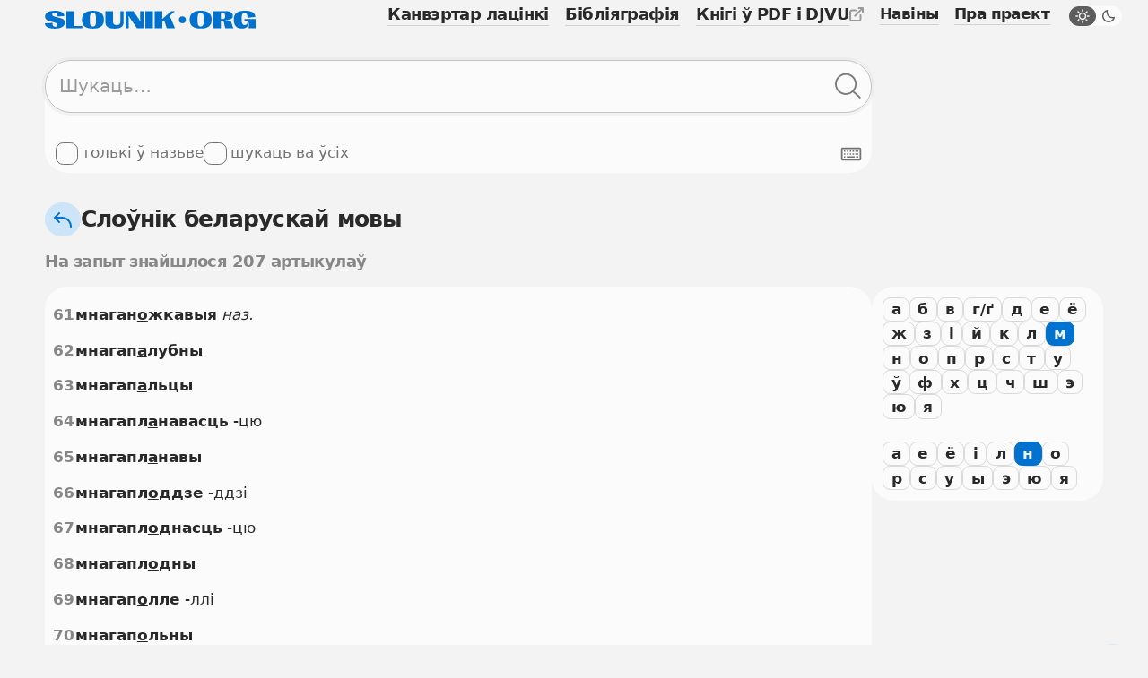

--- FILE ---
content_type: text/html; charset=UTF-8
request_url: https://slounik.org/sbm/l14_15/4
body_size: 10626
content:
<!doctype html>
<html class="no-js" lang="be" data-theme="light">
  <head>
    <meta charset="utf-8">
          <title>Слоўнік беларускай мовы &middot; Slounik.org</title>
        <meta name="keywords" content="слоўнік, slounik, энцыкляпэдыя, слоўнікі, энцыкляпэдыі, энцыклапедыя, электронная энцыклапедыя, электронная энциклопедия, словарь, словари, dictionary, encyclopedia">
          <meta name="description" content="Беларускія слоўнікі і энцыкляпэдыі, канвэртар лацінкі, бібліяграфія.">
        <meta name="robots" content="index,follow">
    <meta name="viewport" content="width=device-width, initial-scale=1">

    <link rel="icon" href="/favicon.ico" sizes="any">
    <link rel="icon" href="/icon.svg" type="image/svg+xml">
    <link rel="apple-touch-icon" href="/apple-touch-icon.png">
    <link rel="manifest" href="/site.webmanifest">
      
    <link rel="stylesheet" href="/assets/css/variables.css">
    <link rel="stylesheet" href="/assets/css/styles.css">
    <link rel="stylesheet" href="/assets/css/keyboard.css">
    <link href="https://slounik.org/news.rss" rel="alternate" type="application/rss+xml" title="RSS" />
    <link rel="search" type="application/opensearchdescription+xml" href="https://slounik.org/searchProvider.xml" title="Пошук па Slounik.org" />

    <meta property="og:locale" content="be" />
    <meta property="og:url" content="https://slounik.org/" />
    <meta property="og:type" content="website">

          <meta property="og:title" content="Слоўнік беларускай мовы &middot; Slounik.org" />
    
          <meta property="og:description" content="Беларускія слоўнікі і энцыкляпэдыі, канвэртар лацінкі, бібліяграфія" />
        
    <meta property="og:image" content="https://slounik.org/assets/img/og-image.jpg" />

    <meta name="theme-color" content="#F0F0F0">
  </head>

<body class="search-results">
  <!--[if IE]>
    <div class="ie-warning"><p>Вы выкарыстоўваеце стары браўзер. Ён можа некарэктна адлюстроўваць вэб-сайты і быць небясьпечным, таму мы яго не падтрымліваем. Калі ласка, спампуце і усталюйце адзін з наступных браўзераў: <a href="https://www.google.com/chrome" target="_blank"><strong>Google Chrome</strong></a>, <a href="https://www.mozilla.org/be/firefox/new" target="_blank"><strong>Mozilla Firefox</strong></a>, <a href="https://www.opera.com/browsers/opera" target="_blank"><strong>Opera</strong></a> альбо <a href="https://www.microsoft.com/en-us/edge" target="_blank"><strong>Microsort Edge</strong></a> каб карыстацца сайтам Slounik.org</p></div>
  <![endif]-->
  <header class="header">
  <div class="header-inner">
    <div class="header-top">
      <div class="header-brand">

                  <a href="/">
            <span class="icon">
              <svg viewBox="0 0 804 69" xml:space="preserve"><path class="st0" d="m55.1 27.2-12.2-3.1C30.6 21 27.8 18.2 27.8 14c0-4.2 3.2-6.7 9.1-6.7 7.9 0 11.4 4.5 11.5 14.7l25.9-2C74.1 6.9 61.1.2 37.8.2 15.2.2.8 7.2.8 21.7.8 33.1 9.4 38 21.4 41.1l12 3.1c12 3.1 14.9 6.1 14.9 10.7 0 4.3-3.5 6.6-8.7 6.6-7.8 0-10.9-4.9-10.7-14.9L0 48.4c.1 13.1 13.8 20.3 37.5 20.3s38.7-8.2 38.7-23c0-11.8-8.9-15.4-21.1-18.5zM111 1.6H81.9v65.7h61v-8.6H111zM183.4.2c-28.3 0-42 11.2-42 34.4v.2c0 22.9 13.7 33.9 42 33.9s42-11 42-33.9v-.2c0-23.2-13.7-34.4-42-34.4zm11.7 42.6c0 12.4-3.4 18-11.7 18-8.3 0-11.7-5.5-11.7-18V26.4c0-12.7 3.4-18.4 11.7-18.4 8.3 0 11.7 5.7 11.7 18.4v16.4zM288 42.4c0 9-4.2 12.7-13.9 12.7-9.8 0-14.1-3.7-14.1-12.7V1.6h-29.1v41.5c0 18.1 10.8 25.6 34.9 25.6 23.9 0 34.7-7.5 34.7-25.6V1.6H288v40.8zM363.8 26.8c0 4.1.1 7.9.6 12.9l-.9.3c-2.3-4-4.6-7.5-6.4-10.3L338 1.6h-30.5v65.7h12.1V33.7c0-4-.1-7.9-.5-13.1l.9-.3c2.3 3.9 4.6 7.6 7.2 11.4l24.2 35.6H376V1.6h-12.1v25.2zM383.2 1.6h29.1v65.7h-29.1zM495.7 1.6h-13.3l-34.3 29.9-.9-.4c1.1-6.2 1.4-10.6 1.4-16.3V1.6h-29.1v65.7h29.1V42.5l6.3-6.1 10.4 30.9h31.3l-20.1-47.5 19.2-18.2zM594.5 0c-28.3 0-42 11.2-42 34.4v.2c0 22.9 13.7 33.9 42 33.9s42-11 42-33.9v-.2c0-23.2-13.7-34.4-42-34.4zm11.6 42.7c0 12.4-3.4 18-11.7 18-8.3 0-11.7-5.5-11.7-18V26.3c0-12.7 3.4-18.4 11.7-18.4 8.3 0 11.7 5.7 11.7 18.4v16.4zM714.6 54.7l-2-7.2c-2-7.2-5.1-10.3-22.2-10.7v-1c19.3-1.1 26.7-5.6 26.7-16.2v-.2c0-12.7-8.4-18-29.1-18h-45.8v65.7h29.1V38.5h4.7c5 0 6.4 1.9 7.9 9.5l1.5 7.6c1.5 7.6 2.2 9.6 3.2 11.4h30.9l.2-1.4c-2.2-1.5-3.1-3.7-5.1-10.9zm-27-32.1c0 6.7-2.8 9.1-9 9.1h-7.4V8.8h7.4c6.2 0 9 2.6 9 9.6v4.2zM761 32.2v6.1h13.7c-1.1 11.7-4.8 16.8-12 16.8-8 0-12-6.1-12-18.3v-8.2c0-14.5 3.9-21 11.8-21 6.8 0 10.2 5.4 10.7 18.4v1.1l30-3.5C801.9 7.3 789.2 0 762.7 0c-29.3 0-42 10.4-42 33.9v.2c0 23.2 10.9 34.4 30.4 34.4 13.8 0 23.7-4 27.5-22.2l1.3.3c-1.7 10.7-2.3 16-2.1 20.4H804V32.2h-43z"/><circle class="st0" cx="524.8" cy="34.8" r="13.2"/></svg>
            </span>
          </a>
                
      </div>
      <button class="header-trigger jsHeaderMenuTrigger" aria-label="Адчыніць галоўнае меню">
        <div class="header-trigger-icon">
          <div></div>
          <div></div>
          <div></div>
        </div>
      </button>
    </div>
    <div class="header-menu">
      <nav class="mainmenu">
        <ul class="list-unstyled">
          <li>
            <a href="/lat" class="">
              <span>Канвэртар лацінкі</span>
            </a>
          </li>
          <li>
            <a href="/biblio" class="">
              <span>Бібліяграфія</span>
            </a>
          </li>
          <li>
            <a class="external" href="https://knihi.com/slouniki.html" target="_blank">
              <span>Кнігі ў PDF і DJVU</span>
              <span class="icon icon-16">
                <svg viewBox="0 0 16 16" xml:space="preserve"><path id="box" d="M10.6 16H2.8c-.7 0-1.4-.3-1.9-.8-.6-.5-.9-1.2-.9-2V5.4c0-.8.3-1.4.8-2s1.2-.8 2-.8h4.4c.6 0 1 .4 1 1s-.4 1-1 1H2.8c-.2 0-.4.1-.5.2s-.3.4-.3.6v7.9c0 .2.1.4.2.5.2.1.3.2.6.2h7.9c.2 0 .4-.1.5-.2s.2-.3.2-.5V8.9c0-.6.4-1 1-1s1 .4 1 1v4.4c0 .7-.3 1.4-.8 1.9s-1.3.8-2 .8z"/><path id="arrow" d="M15.9.6c-.1-.2-.3-.4-.5-.5-.1-.1-.3-.1-.4-.1h-4.4c-.6 0-1 .4-1 1s.4 1 1 1h2l-7 7c-.4.4-.4 1 0 1.4.2.2.5.3.7.3s.5-.1.7-.3l7-7v2c0 .6.4 1 1 1s1-.4 1-1V1c0-.1 0-.3-.1-.4z"/></svg>
              </span>
            </a>
          </li>
        </ul>
      </nav>
      <nav class="submenu">
        <ul class="list-unstyled">
          <li>
            <a href="/naviny" class="">
              <span>Навіны</span>
            </a>
          </li>
          <li>
            <a href="/about" class="">
              <span>Пра праект</span>
            </a>
          </li>
        </ul>
        <label class="theme-switcher" for="themeSwitcherTrigger">
          <input type="checkbox" id="themeSwitcherTrigger" />
          <div class="theme-switcher-inner">
            <div class="icons">
              <div class="day">
                <span class="icon icon-16">
                  <svg viewBox="0 0 16 16" xml:space="preserve"><path d="M3.1 8c0-.4-.3-.8-.8-.8H1c-.4 0-.8.4-.8.8s.4.8.8.8h1.4c.4 0 .7-.4.7-.8zM3.5 4.6c.2.1.3.2.5.2s.4-.1.5-.2c.2-.2.3-.4.3-.6s-.1-.3-.2-.5l-1-1c-.3-.3-.8-.3-1.1 0-.1.2-.2.4-.2.6s.1.4.2.5l1 1zM12 4.8c.2 0 .4-.1.5-.2l1-1c.1-.1.2-.3.2-.5s-.1-.4-.2-.5c-.3-.3-.8-.3-1.1 0l-1 1c-.1.1-.2.3-.2.5s.1.4.2.5.4.2.6.2zM8 3.1c.4 0 .8-.3.8-.8V1c0-.4-.3-.8-.8-.8s-.8.4-.8.8v1.4c0 .4.4.7.8.7zM11 5c-.8-.8-1.9-1.2-3-1.2S5.8 4.2 5 5c-.8.8-1.2 1.9-1.2 3s.4 2.2 1.2 3c.8.8 1.9 1.2 3 1.2s2.2-.4 3-1.2 1.2-1.9 1.2-3-.4-2.2-1.2-3zM9.9 9.9c-1 1-2.8 1-3.9 0-.5-.5-.8-1.2-.8-1.9s.3-1.4.8-1.9c.6-.6 1.3-.9 2-.9s1.4.3 1.9.8.8 1.2.8 1.9-.2 1.5-.8 2zM15 7.2h-1.4c-.4 0-.8.3-.8.8s.3.8.8.8H15c.4 0 .8-.3.8-.8s-.4-.8-.8-.8zM3.5 11.4l-1 1c-.1.1-.2.3-.2.5s.1.4.2.5.3.2.5.2.4-.1.5-.2l1-1c.1-.1.2-.3.2-.5s-.1-.4-.2-.5c-.2-.3-.7-.3-1 0zM12.5 11.4c-.3-.3-.8-.3-1.1 0-.1.1-.2.3-.2.5s.1.4.2.5l1 1c.1.1.3.2.5.2s.4-.1.5-.2.2-.3.2-.5-.1-.4-.2-.5l-.9-1zM8 12.8c-.4 0-.8.3-.8.8V15c0 .4.3.8.8.8s.8-.3.8-.8v-1.4c0-.4-.4-.8-.8-.8z"/></svg>
                </span>
              </div>
              <div class="night">
                <span class="icon icon-16">
                  <svg viewBox="0 0 16 16"><path d="M14.106 8.854a5.755 5.755 0 0 1-1.478.192 5.643 5.643 0 0 1-4.016-1.66 5.706 5.706 0 0 1-1.468-5.492.71.71 0 0 0-.871-.87A7.124 7.124 0 0 0 3.08 2.86c-2.773 2.772-2.773 7.284 0 10.057A7.068 7.068 0 0 0 8.11 15a7.066 7.066 0 0 0 5.029-2.083 7.114 7.114 0 0 0 1.837-3.193.711.711 0 0 0-.87-.87Zm-1.972 3.058a5.654 5.654 0 0 1-4.023 1.666 5.66 5.66 0 0 1-4.025-1.667 5.695 5.695 0 0 1 0-8.045 5.636 5.636 0 0 1 1.465-1.054 7.127 7.127 0 0 0 2.056 5.58 7.094 7.094 0 0 0 5.582 2.056 5.713 5.713 0 0 1-1.055 1.464Z"/></svg>
                </span>
              </div>
            </div>
            <div class="caption">
              <span class="day">Начны рэжым</span>
              <span class="night">Дзённы рэжым</span>
            </div>
          </div>
        </label>
      </nav>
    </div>
  </div>
  </header>
<main role="main" id="top">
<section>
  <div class="search-form">
    <form name="search" method="GET" action="/search">
      <input type="hidden" value="sbm" name="dict" id="findFormDict">
      <div class="search-form-input">
        <input 
          type="text" 
          name="search" 
          class="form-element searchFormInput" 
          placeholder="Шукаць…" 
          value="">
        <div class="search-form-input-actions">
          <button class="button-icon clearFormItemTrigger hide" type="button" aria-label="Ачысціць форму пошуку">
            <span class="icon icon-16">
              <svg viewBox="0 0 16 16"><path d="m9.159 8 5.612-5.612a.848.848 0 0 0 0-1.16.848.848 0 0 0-1.159 0L8 6.842 2.388 1.229a.848.848 0 0 0-1.16 0 .848.848 0 0 0 0 1.159L6.842 8l-5.612 5.612a.848.848 0 0 0 0 1.16.848.848 0 0 0 1.159 0L8 9.158l5.612 5.612a.848.848 0 0 0 1.16 0 .848.848 0 0 0 0-1.159L9.158 8Z"></path></svg>
            </span>
          </button>
          <button class="button-icon searchFormTrigger" type="submit" aria-label="Шукаць ў слоўніках">
            <span class="icon icon-30">
              <svg viewBox="0 0 31 30"><path fill-rule="evenodd" clip-rule="evenodd" d="M20.611 22.011A12.45 12.45 0 0 1 12.5 25C5.596 25 0 19.404 0 12.5S5.596 0 12.5 0 25 5.596 25 12.5a12.45 12.45 0 0 1-2.989 8.111c.027.02.053.043.079.066l7.254 6.673a1 1 0 1 1-1.355 1.472l-7.253-6.673a1.007 1.007 0 0 1-.125-.138ZM23 12.5C23 18.299 18.299 23 12.5 23S2 18.299 2 12.5 6.701 2 12.5 2 23 6.701 23 12.5Z"></path></svg>
            </span>
          </button>
        </div>
      </div>
      <div class="search-form-subactions">
        <div>
          <label class="form-control" for="un">
            <input type="checkbox" name="un" id="un" value="1" >
            <span class="drawer"></span>
            <span class="caption">толькі ў назьве</span>
          </label>
                    <label class="form-control" for="nameSearchAll">
            <input type="checkbox" name="allDict" value="1" id="nameSearchAll">
            <span class="drawer"></span>
            <span class="caption">шукаць ва ўсіх</span>
          </label>
                  </div>
        <div>
          <button type="button" class="keyboard-trigger virtualKeyboardTrigger" aria-label="Паказаць экранную клявіятуру">
            <span class="icon icon-24">
              <svg viewBox="0 0 30 30" xml:space="preserve"><path d="M27 24H3c-.5 0-1-.2-1.4-.6-.4-.4-.6-.9-.6-1.4V8c0-.5.2-1 .6-1.4C2 6.2 2.5 6 3 6h24c.5 0 1 .2 1.4.6.4.4.6.9.6 1.4v14c0 .5-.2 1-.6 1.4-.4.4-.9.6-1.4.6zM3 8v14h24V8H3z"></path><path d="M9 18h11v2H9v-2zM5 10h2v2H5v-2zM9 10h2v2H9v-2zM13 10h2v2h-2v-2zM17 10h2v2h-2v-2zM5 18h2v2H5v-2zM5 14h2v2H5v-2zM9 14h2v2H9v-2zM13 14h2v2h-2v-2zM21 10h4v2h-4v-2zM21 14h4v2h-4v-2zM17 14h2v2h-2v-2zM22 18h3v2h-3v-2z"></path></svg>
            </span>
          </button>
        </div>
      </div>
    </form>
  </div>
</section>
    <div class="facets">
      <div class="facets-top">
        <div class="facets-top-title">
          <h1>
            <a href="/sbm/" class="facets-top-title-link" href="slounik.html">
              <span class="button-round">
                <span class="icon icon-24">
                  <svg viewBox="0 0 24 24" xml:space="preserve"><path d="M11 8H5.4l3.3-3.3c.4-.4.4-1 0-1.4s-1-.4-1.4 0l-5 5c-.1.1-.2.2-.2.3-.1.3-.1.5 0 .8.1.1.1.2.2.3l5 5c.2.2.4.3.7.3s.5-.1.7-.3c.4-.4.4-1 0-1.4L5.4 10H11c5 0 9 4 9 9v1c0 .6.4 1 1 1s1-.4 1-1v-1c0-6.1-4.9-11-11-11z"></path></svg>
                </span>
              </span>
              <span>Слоўнік беларускай мовы</span>
            </a>
          </h1>
        </div>
      </div>
    </div>

    <div class="facets">
      <div class="facets-top">
        <h1 class="facets-title muted">На запыт знайшлося 207 артыкулаў</h1>
      </div>
    </div>

<section class="slounik-layout">
      <div class="slounik-layout-letters">
      <div class="bar">
        <div class="bar-letters">
          <div class="bar-letters-container">
            <a class="bar-trigger" href="/sbm/l1"><span>а</span></a><a class="bar-trigger" href="/sbm/l2"><span>б</span></a><a class="bar-trigger" href="/sbm/l3"><span>в</span></a><a class="bar-trigger" href="/sbm/l4"><span>г/ґ</span></a><a class="bar-trigger" href="/sbm/l5"><span>д</span></a><a class="bar-trigger" href="/sbm/l6"><span>е</span></a><a class="bar-trigger" href="/sbm/l7"><span>ё</span></a><a class="bar-trigger" href="/sbm/l8"><span>ж</span></a><a class="bar-trigger" href="/sbm/l9"><span>з</span></a><a class="bar-trigger" href="/sbm/l10"><span>і</span></a><a class="bar-trigger" href="/sbm/l11"><span>й</span></a><a class="bar-trigger" href="/sbm/l12"><span>к</span></a><a class="bar-trigger" href="/sbm/l13"><span>л</span></a><a class="bar-trigger active" href="/sbm/l14"><span>м</span></a><a class="bar-trigger" href="/sbm/l15"><span>н</span></a><a class="bar-trigger" href="/sbm/l16"><span>о</span></a><a class="bar-trigger" href="/sbm/l17"><span>п</span></a><a class="bar-trigger" href="/sbm/l18"><span>р</span></a><a class="bar-trigger" href="/sbm/l19"><span>с</span></a><a class="bar-trigger" href="/sbm/l20"><span>т</span></a><a class="bar-trigger" href="/sbm/l21"><span>у</span></a><a class="bar-trigger" href="/sbm/l22"><span>ў</span></a><a class="bar-trigger" href="/sbm/l23"><span>ф</span></a><a class="bar-trigger" href="/sbm/l24"><span>х</span></a><a class="bar-trigger" href="/sbm/l25"><span>ц</span></a><a class="bar-trigger" href="/sbm/l26"><span>ч</span></a><a class="bar-trigger" href="/sbm/l27"><span>ш</span></a><a class="bar-trigger" href="/sbm/l30"><span>э</span></a><a class="bar-trigger" href="/sbm/l31"><span>ю</span></a><a class="bar-trigger" href="/sbm/l32"><span>я</span></a>          </div>
                      <div class="bar-letters-container">
              <a class="bar-trigger" href="/sbm/l14_1"><span>а</span></a><a class="bar-trigger" href="/sbm/l14_6"><span>е</span></a><a class="bar-trigger" href="/sbm/l14_7"><span>ё</span></a><a class="bar-trigger" href="/sbm/l14_10"><span>і</span></a><a class="bar-trigger" href="/sbm/l14_13"><span>л</span></a><a class="bar-trigger active" href="/sbm/l14_15"><span>н</span></a><a class="bar-trigger" href="/sbm/l14_16"><span>о</span></a><a class="bar-trigger" href="/sbm/l14_18"><span>р</span></a><a class="bar-trigger" href="/sbm/l14_19"><span>с</span></a><a class="bar-trigger" href="/sbm/l14_21"><span>у</span></a><a class="bar-trigger" href="/sbm/l14_28"><span>ы</span></a><a class="bar-trigger" href="/sbm/l14_30"><span>э</span></a><a class="bar-trigger" href="/sbm/l14_31"><span>ю</span></a><a class="bar-trigger" href="/sbm/l14_32"><span>я</span></a>            </div>
                  </div>
      </div>
    </div>
  

  <section class="layout-2col">
    <div class="data-card content-card">
      <article>
        <ol class="results-list">
                        <li id="res1">
                <a class="results-list-number" href="https://slounik.org/294892.html" data-clipboard-text="https://slounik.org/294892.html">61</a>
                <div>
                  <span><b>мнаган<u>о</u>жкавыя</b></span> <i>наз.</i>                                                      <!--br-->
                                  </div>
              </li>
                            <li id="res1">
                <a class="results-list-number" href="https://slounik.org/294893.html" data-clipboard-text="https://slounik.org/294893.html">62</a>
                <div>
                  <span><b>мнагап<u>а</u>лубны</b></span>                                                      <!--br-->
                                  </div>
              </li>
                            <li id="res1">
                <a class="results-list-number" href="https://slounik.org/294894.html" data-clipboard-text="https://slounik.org/294894.html">63</a>
                <div>
                  <span><b>мнагап<u>а</u>льцы</b></span>                                                      <!--br-->
                                  </div>
              </li>
                            <li id="res1">
                <a class="results-list-number" href="https://slounik.org/294895.html" data-clipboard-text="https://slounik.org/294895.html">64</a>
                <div>
                  <span><b>мнагапл<u>а</u>навасць</b></span> -цю                                                      <!--br-->
                                  </div>
              </li>
                            <li id="res1">
                <a class="results-list-number" href="https://slounik.org/294896.html" data-clipboard-text="https://slounik.org/294896.html">65</a>
                <div>
                  <span><b>мнагапл<u>а</u>навы</b></span>                                                      <!--br-->
                                  </div>
              </li>
                            <li id="res1">
                <a class="results-list-number" href="https://slounik.org/294897.html" data-clipboard-text="https://slounik.org/294897.html">66</a>
                <div>
                  <span><b>мнагапл<u>о</u>ддзе</b></span> -ддзі                                                      <!--br-->
                                  </div>
              </li>
                            <li id="res1">
                <a class="results-list-number" href="https://slounik.org/294898.html" data-clipboard-text="https://slounik.org/294898.html">67</a>
                <div>
                  <span><b>мнагапл<u>о</u>днасць</b></span> -цю                                                      <!--br-->
                                  </div>
              </li>
                            <li id="res1">
                <a class="results-list-number" href="https://slounik.org/294899.html" data-clipboard-text="https://slounik.org/294899.html">68</a>
                <div>
                  <span><b>мнагапл<u>о</u>дны</b></span>                                                      <!--br-->
                                  </div>
              </li>
                            <li id="res1">
                <a class="results-list-number" href="https://slounik.org/294900.html" data-clipboard-text="https://slounik.org/294900.html">69</a>
                <div>
                  <span><b>мнагап<u>о</u>лле</b></span> -ллі                                                      <!--br-->
                                  </div>
              </li>
                            <li id="res1">
                <a class="results-list-number" href="https://slounik.org/294901.html" data-clipboard-text="https://slounik.org/294901.html">70</a>
                <div>
                  <span><b>мнагап<u>о</u>льны</b></span>                                                      <!--br-->
                                  </div>
              </li>
                            <li id="res1">
                <a class="results-list-number" href="https://slounik.org/294902.html" data-clipboard-text="https://slounik.org/294902.html">71</a>
                <div>
                  <span><b>мнагап<u>о</u>люсны</b></span>                                                      <!--br-->
                                  </div>
              </li>
                            <li id="res1">
                <a class="results-list-number" href="https://slounik.org/294903.html" data-clipboard-text="https://slounik.org/294903.html">72</a>
                <div>
                  <span><b>мнагапр<u>о</u>фільны</b></span>                                                      <!--br-->
                                  </div>
              </li>
                            <li id="res1">
                <a class="results-list-number" href="https://slounik.org/294904.html" data-clipboard-text="https://slounik.org/294904.html">73</a>
                <div>
                  <span><b>мнагар<u>а</u>дны</b></span>                                                      <!--br-->
                                  </div>
              </li>
                            <li id="res1">
                <a class="results-list-number" href="https://slounik.org/294905.html" data-clipboard-text="https://slounik.org/294905.html">74</a>
                <div>
                  <span><b>мнагасл<u>о</u>йнасць</b></span> -цю                                                      <!--br-->
                                  </div>
              </li>
                            <li id="res1">
                <a class="results-list-number" href="https://slounik.org/294906.html" data-clipboard-text="https://slounik.org/294906.html">75</a>
                <div>
                  <span><b>мнагасл<u>о</u>йны</b></span>                                                      <!--br-->
                                  </div>
              </li>
                            <li id="res1">
                <a class="results-list-number" href="https://slounik.org/294907.html" data-clipboard-text="https://slounik.org/294907.html">76</a>
                <div>
                  <span><b>мнагасл<u>о</u>ўе</b></span> -ўі                                                      <!--br-->
                                  </div>
              </li>
                            <li id="res1">
                <a class="results-list-number" href="https://slounik.org/294908.html" data-clipboard-text="https://slounik.org/294908.html">77</a>
                <div>
                  <span><b>мнагасл<u>о</u>ўна</b></span> <i>прысл.</i>                                                      <!--br-->
                                  </div>
              </li>
                            <li id="res1">
                <a class="results-list-number" href="https://slounik.org/294909.html" data-clipboard-text="https://slounik.org/294909.html">78</a>
                <div>
                  <span><b>мнагасл<u>о</u>ўнасць</b></span> -цю                                                      <!--br-->
                                  </div>
              </li>
                            <li id="res1">
                <a class="results-list-number" href="https://slounik.org/294910.html" data-clipboard-text="https://slounik.org/294910.html">79</a>
                <div>
                  <span><b>мнагасл<u>о</u>ўны</b></span>                                                      <!--br-->
                                  </div>
              </li>
                            <li id="res1">
                <a class="results-list-number" href="https://slounik.org/294911.html" data-clipboard-text="https://slounik.org/294911.html">80</a>
                <div>
                  <span><b>мнагасн<u>е</u>жны</b></span>                                                      <!--br-->
                                  </div>
              </li>
                      </ol>
      </article>

  <div class="bar-pagination">
    <div class="bar-pagination-container">
      <a href="/sbm/l14_15/5" class="button-primary-light button-default button-fw"><span>Наступная старонка</span></a><a href="/sbm/l14_15/1" class="button-gray button-default">1</a><a href="/sbm/l14_15/2" class="button-gray button-default">2</a><a href="/sbm/l14_15/3" class="button-gray button-default">3</a><a href="/sbm/l14_15/4" class="button-gray button-default active">4</a><a href="/sbm/l14_15/5" class="button-gray button-default">5</a><a href="/sbm/l14_15/6" class="button-gray button-default">6</a><a href="/sbm/l14_15/7" class="button-gray button-default">7</a><a href="/sbm/l14_15/8" class="button-gray button-default">8</a><a href="/sbm/l14_15/9" class="button-gray button-default">9</a><a href="/sbm/l14_15/10" class="button-gray button-default">10</a>    </div>
  </div>

    </div>
    
    
  
    
  </section>

</section>


<section class="suggest-action">
  <a class="button-gray button-small" href="/paviedamic">
    <span class="icon icon-30">
      <svg viewBox="0 0 30 30" xml:space="preserve"><path d="M6.1 25c-.4 0-.8-.1-1.2-.3-.6-.4-.9-1-.9-1.7v-.5l1.5-4.8c.2-.5.7-.8 1.3-.7.5.2.8.7.7 1.3L6 23h.1l16.6-8L6.1 7H6l1.8 7h5.1c.6 0 1 .4 1 1s-.4 1-1 1H7c-.5 0-.9-.3-1-.8L4 7.3V7c0-.7.3-1.3.9-1.6.6-.4 1.3-.5 2-.2l18.5 8.9c.3.2.6.5.6.9s-.2.7-.6.9L6.9 24.8c-.3.1-.6.2-.8.2z"></path></svg>
    </span>
    <div>
      <p>Паведаміць пра недакладнасьць</p>
    </div>
  </a>
</section>
  </main>
      <footer>
      <div class="footer-top">
        <ul class="footer-socials list-inline">
          <li>
            <a target="_blank" rel="noreferrer" href="https://www.facebook.com/slounik" name="Facebook">
              <span class="icon icon-24">
                <svg viewBox="0 0 30 30"><path fill-rule="evenodd" clip-rule="evenodd" d="M0 15.0838C0 22.5413 5.41625 28.7425 12.5 30V19.1663H8.75V15H12.5V11.6663C12.5 7.91625 14.9162 5.83375 18.3337 5.83375C19.4162 5.83375 20.5838 6 21.6663 6.16625V10H19.75C17.9163 10 17.5 10.9162 17.5 12.0837V15H21.5L20.8337 19.1663H17.5V30C24.5837 28.7425 30 22.5425 30 15.0838C30 6.7875 23.25 0 15 0C6.75 0 0 6.7875 0 15.0838Z"/></svg>
              </span>
            </a>
          </li>
                              <li>
            <a href="mailto:adm2@slounik.org">
              <span class="icon icon-24">
                <svg viewBox="0 0 30 30"><path d="M23 1.8H7C3.6 1.8.8 4.6.8 8v14c0 3.4 2.8 6.2 6.2 6.2h16c3.4 0 6.2-2.8 6.2-6.2V8c0-3.4-2.8-6.2-6.2-6.2zM7 4.2h16c1.8 0 3.2 1.2 3.6 2.9l-10.7 6.6c-.6.3-1.3.3-1.8 0L3.4 7.1C3.8 5.5 5.2 4.2 7 4.2zm16 21.6H7c-2.1 0-3.8-1.7-3.8-3.8V10l9.5 5.9c.7.4 1.5.6 2.2.6.8 0 1.5-.2 2.2-.6l9.5-5.9v12c.2 2.1-1.5 3.8-3.6 3.8z"/></svg>
              </span>
              <span>adm2<span>&#x0040;</span>slounik.org</span>
            </a>
          </li>
        </ul>
        <ul class="footer-menu">
          <li>
            <a href="/spasylki"><span>Спасылкі</span></a>
          </li>
        </ul>
    </div>
    <div class="footer-bottom">
      <div>
        <a 
          class="button-gray button-small" 
          id="pwaPrompt" 
          href="javascript:pwaInstall()"
          style="display: none;">
          <span class="icon icon-24">
            <svg viewBox="0 0 24 24" xml:space="preserve"><path d="m13.9 19.2-.9.7V13c0-.6-.4-1-1-1s-1 .4-1 1v6.9l-.9-.7c-.4-.3-1.1-.3-1.4.2-.1.2-.2.4-.2.6 0 .3.1.6.4.8l2.5 2c.1.1.1.1.2.1s.1 0 .2.1h.5c.1 0 .1 0 .2-.1.1 0 .1-.1.2-.1l2.5-2c.2-.2.4-.5.4-.8 0-.2-.1-.4-.2-.6-.5-.5-1.1-.5-1.5-.2z"></path><path d="M23 11.3c-.1-.8-.4-1.6-.8-2.4-.4-.7-1-1.3-1.7-1.8s-1.5-.8-2.3-1C17.6 6 17 6 16.5 6 16 4.8 15.1 3.7 14 3c-1.4-.9-3-1.2-4.7-.9-1.6.3-3 1.2-4 2.5C4.5 5.7 4 7 4 8.4c-.9.4-1.6 1-2.1 1.7-.7 1-1 2.2-.8 3.4.1 1.2.7 2.3 1.6 3.1.9.9 2.1 1.4 3.3 1.4h1c.6 0 1-.4 1-1s-.4-1-1-1H6c-.7 0-1.4-.3-2-.8-.5-.5-.9-1.2-1-1.9-.1-.7.1-1.5.5-2.1.2-.3.5-.6.8-.8.1.2.2.4.3.5.2.3.5.5.8.5.2 0 .4 0 .5-.2.5-.3.6-.9.3-1.4 0-.1-.1-.6-.2-.8-.1-1.1.2-2.3.9-3.2.7-.9 1.7-1.5 2.8-1.7 1.1-.2 2.3 0 3.2.6.7.4 1.2 1.1 1.6 1.8l-.3.1c-.5.1-.8.7-.7 1.2.1.5.7.8 1.2.7l1.3-.4c.6-.1 1.1-.1 1.7 0 .6.1 1.1.3 1.5.6.5.3.9.7 1.1 1.2.3.5.5 1 .5 1.6.1.6 0 1.1-.2 1.7-.2.5-.4 1-.8 1.5-.4.4-.8.8-1.4 1-.3.2-.8.3-1.4.3-.6 0-1 .4-1 1s.4 1 1 1c.9 0 1.7-.2 2.5-.5s1.5-.8 2-1.5c.6-.6 1-1.4 1.2-2.2.3-.8.4-1.7.3-2.5z"></path></svg>
          </span>
          <span>Усталяваць</span>
        </a>
        <ul>
          <li>
            слоўнікаў: 96 (643 740 артыкулаў)
          </li>
          <li>
            энцыкляпэдыяў: 27 (8 083 артыкулаў)
          </li>
        </ul>
      </div>
      <p class="footer-copyright">
        <small>© Slounik.org, 2003&ndash;2026</small>
      </p>
    </div>
    <a class="button-round scroll-top down smoothScroll" href="#top" title="Scroll to top">
      <span class="icon icon-30">
        <svg viewBox="0 0 30 30"><path d="M14.5 26c-.6 0-1-.4-1-1V7.3l-7.8 7.2c-.4.4-1 .3-1.4-.1-.4-.4-.3-1 .1-1.4l9.5-8.7c.1-.1.2-.1.2-.2h.1c0-.1.1-.1.2-.1h.2c.1 0 .2 0 .3.1h.1c.1 0 .2.1.2.2l9.5 8.7c.4.4.4 1 .1 1.4-.4.4-1 .4-1.4.1l-7.8-7.2V25c-.1.6-.5 1-1.1 1z"></path></svg>
      </span>
    </a>
    </footer>
    <div class="loads"></div>

    <div class="keyboard-container">
  <div class="simple-keyboard"></div>
  <button 
    class="button-round keyboardContainerCloseTrigger" 
    aria-label="Зачыніць віртуальную клявіятуру">
    <span class="icon icon-30">
      <svg viewBox="0 0 30 30" xmlns="http://www.w3.org/2000/svg"><path d="M16.6558 15L24.6732 6.98257C25.1089 6.54684 25.1089 5.76253 24.6732 5.3268C24.2375 4.89107 23.4532 4.89107 23.0174 5.3268L15 13.3442L6.98257 5.3268C6.54684 4.89107 5.76253 4.89107 5.3268 5.3268C4.89107 5.76253 4.89107 6.54684 5.3268 6.98257L13.3442 15L5.3268 23.0174C4.89107 23.4532 4.89107 24.2375 5.3268 24.6732C5.76253 25.1089 6.54684 25.1089 6.98257 24.6732L15 16.6558L23.0174 24.6732C23.4532 25.1089 24.2375 25.1089 24.6732 24.6732C25.1089 24.2375 25.1089 23.4532 24.6732 23.0174L16.6558 15Z"/></svg>
    </span>
  </button>
</div>
	<div class="pwa" style="display: none;">
	  <div class="pwa-window">
		<div class="pwa-info">
		  <div class="pwa-info-data">
			  <img src="/icon.svg" alt="Slounik PWA Icon">
			  <p class="text-lead">Усталюйце Слоўнік на вашую прыладу для больш зручнага карыстання. Гэта можна будзе зрабіць і потым, націснуўшы “Усталяваць” унізе старонкі.</p>
		  </div>
		</div>
		<div class="pwa-close">
		  <button class="button-icon pwaMessageCloseTrigger">
			<span class="icon icon-24">
			  <svg viewBox="0 0 24 24"><path d="m13.325 12 6.414-6.414c.348-.349.348-.976 0-1.325-.349-.348-.977-.348-1.325 0L12 10.675 5.586 4.261c-.349-.348-.976-.348-1.325 0-.348.349-.348.976 0 1.325L10.675 12l-6.414 6.414c-.348.348-.348.976 0 1.325.349.348.976.348 1.325 0L12 13.325l6.414 6.414c.348.348.976.348 1.325 0 .348-.349.348-.977 0-1.325L13.325 12Z"/></svg>
			</span>
		  </button>
		</div>
		<div class="pwa-install">
		  <button class="button-gray button-small" onClick="pwaInstall();">
        Усталяваць
      </button>
		</div>    
	  </div>
	</div>

    <script>
  (function(i,s,o,g,r,a,m){i['GoogleAnalyticsObject']=r;i[r]=i[r]||function(){
  (i[r].q=i[r].q||[]).push(arguments)},i[r].l=1*new Date();a=s.createElement(o),
  m=s.getElementsByTagName(o)[0];a.async=1;a.src=g;m.parentNode.insertBefore(a,m)
  })(window,document,'script','https://www.google-analytics.com/analytics.js','ga');

  ga('create', 'UA-4547174-2', 'auto');
  ga('send', 'pageview');

</script>
    <script defer src="/assets/js/external/modernizr-custom/modernizr-custom.js?v=1659615274"></script>
    <script src="/assets/js/external/jquery/jquery.min.js?v=1659615274"></script>
    <script src="/assets/js/theme.js?v=1659615274"></script>
    <script src="/assets/js/main.js?v=1659615274"></script>
    <script src="/assets/js/ie.js?v=1659615274"></script>
    <script src="/assets/js/pwa.js?v=1659615274"></script>

    <script defer src="/assets/js/external/clipboard/clipboard.min.js?v=1659615274"></script>
                <script defer src="/assets/js/search-form.js?v=1659615274"></script>
                <script defer src="/assets/js/tooltip.js?v=1659615274"></script>
                <script defer src="/assets/js/results-list.js?v=1659615274"></script>
                <script defer src="/assets/js/external/micromodal/micromodal.min.js?v=1659615274"></script>
                <script defer src="/assets/js/modal.js?v=1659615274"></script>
                <script defer src="/assets/js/external/hummingbird-treeview/hummingbird-treeview.min.js?v=1659615274"></script>
                <script defer src="/assets/js/tree.js?v=1659615274"></script>
                <script defer src="/assets/js/external/simple-keyboard/index.js?v=1659615274"></script>
                <script defer src="/assets/js/keyboard.js?v=1659615274"></script>
                <script defer src="/assets/js/slounik.js?v=1659615274"></script>
  </body>
</html>



--- FILE ---
content_type: text/css
request_url: https://slounik.org/assets/css/variables.css
body_size: 991
content:
:root {
  --colorPageBackground: #F3F3F3;
  --colorPageBackground--rgb: 243, 243, 243;
  --colorLight: #FBFBFB;
  --colorLight--rgb: 251, 251, 251;
  --colorText: #292929;
  --colorText--rgb: 41, 41, 41;
  --colorGray100: #FBFBFB;
  --colorGray100--rgb: 251, 251, 251;
  --colorGray200: #F0F0F0;
  --colorGray200--rgb: 240, 240, 240;
  --colorGray300: #D9D9D9;
  --colorGray300--rgb: 217, 217, 217;
  --colorGray400: #C4C4C4;
  --colorGray400--rgb: 196, 196, 196;
  --colorGray500: #B0B0B0;
  --colorGray500--rgb: 176, 176, 176;
  --colorGray600: #9B9B9B;
  --colorGray600--rgb: 155, 155, 155;
  --colorGray700: #878787;
  --colorGray700--rgb: 135, 135, 135;
  --colorGray800: #737373;
  --colorGray800--rgb: 115, 115, 115;
  --colorGray900: #5E5E5E;
  --colorGray900--rgb: 94, 94, 94;
  --colorGray1000: #363636;
  --colorGray1000--rgb: 54, 54, 54;
  --colorAccent000: #E8F4FF;
  --colorAccent000--rgb: 232, 244, 255;
  --colorAccent100: #BEE2FF;
  --colorAccent100--rgb: 190, 226, 255;
  --colorAccent200: #94CFFF;
  --colorAccent200--rgb: 148, 207, 255;
  --colorAccent300: #6ABCFF;
  --colorAccent300--rgb: 106, 188, 255;
  --colorAccent400: #40AAFF;
  --colorAccent400--rgb: 64, 170, 255;
  --colorAccent500: #1692F7;
  --colorAccent500--rgb: 22, 146, 247;
  --colorAccent600: #0072CE;
  --colorAccent600--rgb: 0, 114, 206;
  --colorAccent700: #005BA5;
  --colorAccent700--rgb: 0, 91, 165;
  --colorAccent800: #00457C;
  --colorAccent800--rgb: 0, 69, 124;
  --colorAccent900: #002E54;
  --colorAccent900--rgb: 0, 46, 84;
  --colorWhite: #FFFFFF;
  --colorBlack: #000000;
  --colorError: #be1616;
  --colorErrorBackground: #ffe2e2;
  --colorErrorBorder: #e79393;
  --colorSuccess: #1b6d10;
  --colorSuccessBackground: #c9e9c5;
  --colorSuccessBorder: #8ec986;
  --colorInfo: var(--colorAccent900);
  --colorInfoBackground: var(--colorAccent100);
  --colorInfoBorder: var(--colorAccent200);
  --colorButtonPrimaryColor: var(--colorAccent000);
  --colorButtonPrimaryColorHover: var(--colorAccent000);
  --colorButtonPrimaryBackground: var(--colorAccent600);
  --colorButtonPrimaryBackgroundHover: var(--colorAccent700);
  --colorButtonPrimaryLightColor: var(--colorAccent600);
  --colorButtonPrimaryLightColorHover: var(--colorAccent700);
  --colorButtonPrimaryLightBackground: var(--colorAccent000);
  --colorButtonPrimaryLightBackgroundHover: var(--colorAccent100);
  --colorButtonPrimaryLightBorder: var(--colorAccent300);
  --colorButtonPrimaryLightBorderHover: var(--colorAccent700);
  --colorButtonGrayColor: var(--colorText);
  --colorButtonGrayColorHover: var(--colorText);
  --colorButtonGrayBackground: var(--colorLight);
  --colorButtonGrayBackgroundHover: var(--colorGray300);
  --colorButtonGrayBorder: var(--colorGray300);
  --colorButtonGrayBorderHover: var(--colorGray300);
  --colorButtonRound: var(--colorAccent600);
  --colorButtonRoundHover: var(--colorAccent700);
  --colorButtonRoundBackground: var(--colorAccent200--rgb);
  --colorButtonRoundBackgroundHover: var(--colorAccent200--rgb);
  --colorSwitcherColor: var(--colorGray1000);
  --colorSwitcherColorHover: var(--colorSwitcherColor);
  --colorSwitcherBg: var(--colorGray100);
  --colorSwitcherBgHover: var(--colorGray200);
  --colorSwitcherIconBg: var(--colorGray900);
  --colorSwitcherIconBgHover: var(--colorGray200);
  --colorSwitcherIconFill: var(--colorGray900);
  --colorSwitcherIconFillActive: var(--colorGray200);
  --colorPillboxBorder: var(--colorAccent100);
  --colorPillboxBorderActive: var(--colorAccent600);
  --colorPillboxBackground: var(--colorAccent100);
  --colorPillboxBackgroundHover: var(--colorAccent300);
  --colorPillboxBackgroundActive: var(--colorAccent600);
  --colorPillboxBackgroundActiveHover: var(--colorAccent700);
  --colorPillboxText: var(--colorAccent600);
  --colorPillboxTextActive: var(--colorAccent000);
  --colorPillboxHoverBackground: var(--colorAccent200);
  --colorBarBackground: var(--colorGray100);
  --colorBarBackgroundActive: var(--colorAccent600);
  --colorBarBorderColor: var(--colorGray300);
  --colorBarBorderActive: var(--colorAccent600);
  --colorBarColor: var(--colorText);
  --colorBarColorActive: var(--colorAccent000);
  --colorBarColorHover: var(--colorAccent800);
  --colorBarBorderHover: var(--colorAccent300);
  --colorBarBackgroundHover: var(--colorAccent200);
  --colorPaginationBorder: #dad8d8;
  --colorPaginationBackground: var(--colorPageBackground);
  --colorPagination: #444444;
  --colorPaginationHover: var(--textColor);
  --colorForm: var(--colorText);
  --colorFormBackground: var(--colorGray100);
  --colorControlDrawer: var(--colorGray800);
  --colorControlDrawerInner: var(--colorGray800);
  --colorControlRadioBg: var(--colorGray600);
  --colorInputBorder: 196, 196, 196;
  --colorInputBorderFocus: var(--colorAccent600--rgb);
  --colorPlaceholder: var(--colorGray600);
  --colorConverterFormOut: var(--colorAccent100);
  --colorConverterFormOutText: var(--colorAccent900);
  --colorHighlight: rgb(51, 48, 40);
  --colorHighlightBackground: rgb(255, 244, 213);
  --colorHighlightBorder: rgb(252, 231, 177);
  --contentListBorder: var(--colorPageBackground);
  --colorResultsNumber: var(--colorGray700);
  --spacerTiny: 0.25em;
  --spacerSmall: 0.5em;
  --spacerMedium: 0.7em;
  --spacer: 1em;
  --spacerSemiLarge: 1.5em;
  --spacerLarge: 2em;
  --spacerHuge: 3em;
  --fontSizeBase: 1em;
  --semiOpacityDefault: 0.7;
  --baseLineHeight: 1.4;
  --smallLineHeight: 0.75;
  --largeLineHeight: 1.6;
  --borderRadiusSmall: 0.5em;
  --borderRadiusSemiSmall: 0.7em;
  --borderRadius: 1em;
  --borderRadiusMedium: 1.5em;
  --borderRadiusLarge: 2em;
  --borderSize: 0.06em;
  --contentContainerWidth: 55em;
  --contentConverterContainerWidth: 72em;
}

[data-theme=dark] {
  --colorPageBackground: #212121;
  --colorPageBackground--rgb: 33, 33, 33;
  --colorLight: #2c2c2e;
  --colorLight--rgb: 44, 44, 46;
  --colorText: #e7e7e7;
  --colorText--rgb: 231, 231, 231;
  --colorGray100: #FBFBFB;
  --colorGray100--rgb: 251, 251, 251;
  --colorGray200: #F0F0F0;
  --colorGray200--rgb: 240, 240, 240;
  --colorGray300: #D9D9D9;
  --colorGray300--rgb: 217, 217, 217;
  --colorGray400: #C4C4C4;
  --colorGray400--rgb: 196, 196, 196;
  --colorGray500: #B0B0B0;
  --colorGray500--rgb: 176, 176, 176;
  --colorGray600: #9B9B9B;
  --colorGray600--rgb: 155, 155, 155;
  --colorGray700: #878787;
  --colorGray700--rgb: 135, 135, 135;
  --colorGray800: #737373;
  --colorGray800--rgb: 115, 115, 115;
  --colorGray900: #5E5E5E;
  --colorGray900--rgb: 94, 94, 94;
  --colorGray1000: #2e2e2e;
  --colorGray1000--rgb: 46, 46, 46;
  --colorButtonPrimaryLightColor: var(--colorGray200);
  --colorButtonPrimaryLightColorHover: var(--colorGray300);
  --colorButtonPrimaryLightBackground: var(--colorGray1000);
  --colorButtonPrimaryLightBackgroundHover: var(--colorGray900);
  --colorButtonPrimaryLightBorder: var(--colorGray800);
  --colorButtonPrimaryLightBorderHover: var(--colorGray900);
  --colorButtonGrayColor: var(--colorText);
  --colorButtonGrayColorHover: var(--colorText);
  --colorButtonGrayBackground: var(--colorLight);
  --colorButtonGrayBackgroundHover: var(--colorGray900);
  --colorButtonGrayBorder: var(--colorGray900);
  --colorButtonGrayBorderHover: var(--colorGray900);
  --colorButtonRound: var(--colorAccent600);
  --colorButtonRoundHover: var(--colorAccent700);
  --colorButtonRoundBackground: var(--colorGray900--rgb);
  --colorButtonRoundBackgroundHover: var(--colorGray300--rgb);
  --colorBarBackground: var(--colorGray1000);
  --colorBarBackgroundActive: var(--colorAccent600);
  --colorBarBorderColor: var(--colorGray800);
  --colorBarBorderActive: var(--colorAccent600);
  --colorBarColor: var(--colorText);
  --colorBarColorActive: var(--colorAccent000);
  --colorBarColorHover: var(--colorAccent800);
  --colorBarBorderHover: var(--colorAccent300);
  --colorBarBackgroundHover: var(--colorAccent200);
  --colorForm: var(--colorText);
  --colorFormBackground: var(--colorLight);
  --colorControlDrawer: var(--colorGray400);
  --colorControlDrawerInner: var(--colorGray400);
  --colorControlRadioBg: var(--colorGray300);
  --colorInputBorder: 196, 196, 196;
  --colorInputBorderFocus: var(--colorAccent300--rgb);
  --colorPlaceholder: var(--colorGray300);
  --colorConverterFormOut: var(--colorGray900);
  --colorConverterFormOutText: var(--colorGray200);
}

--- FILE ---
content_type: application/x-javascript
request_url: https://slounik.org/assets/js/external/hummingbird-treeview/hummingbird-treeview.min.js?v=1659615274
body_size: 5890
content:
(function($) {
    var uncheckAll_doubles = false;
    var checkDisabled = true;
    var skip_next_check_uncheck = false;
    var checkboxesGroups_grayed = false;
    var checkboxesGroups = false;
    var clickedNode = {};
    var textcolor = "";
    $(document).ready(function() {
        var all_converter = $(".hummingbird-treeview-converter");
        var converter_num = 1;
        var converter_str = "";
        $.each(all_converter, function(e) {
            if (converter_num > 1) {
                converter_str = converter_num.toString();
            }
            converter_num++;
            var converter = $(this);
            converter.hide();
            var converter_height = converter.attr("data-height");
            var converter_scroll = converter.attr("data-scroll");
            var converter_id = converter.attr("data-id");
            var boldParents = converter.attr("data-boldParents");
            if (converter_scroll == "true") {
                converter_scroll = "overflow-y:scroll;";
            } else {
                converter_scroll = "";
            }
            if (typeof converter_height == "undefined") {
                converter_height = "";
            } else {
                converter_height = "height: " + converter_height + ";";
            }
            if (typeof converter_id == "undefined") {
                converter_id = "";
            }
            if (typeof boldParents == "undefined") {
                boldParents = false;
            } else {
                boldParents = true;
            }
            var tree_html = '<div id="treeview_container' + converter_str + '" class="hummingbird-treeview" style="' + converter_height + " " + converter_scroll + '">' + '<ul id="treeview' + converter_str + converter_id + '" class="hummingbird-base">';
            var tree = converter.children("li");
            var id_num = 0;
            var id_str = "";
            var data_id = "";
            var item = "";
            var allowed = true;
            var msg = "";
            $.each(tree, function(i, e) {
                var treeText = $(this).text();
                var regExp = /^-+/;
                var numHyphenMatch = treeText.match(regExp);
                var numHyphen_nextMatch = $(this).next().text().match(regExp);
                var numHyphen = numHyphenMatch != null ? numHyphenMatch[0].length : 0;
                var numHyphen_next = numHyphen_nextMatch != null ? numHyphen_nextMatch[0].length : 0;
                treeText = treeText.replace(regExp, "");
                if ($(this).attr("id")) {
                    id_str = $(this).attr("id");
                } else {
                    id_num++;
                    id_str = "hum" + converter_str + "_" + id_num;
                }
                if ($(this).attr("data-id")) {
                    data_id = $(this).attr("data-id");
                } else {
                    data_id = treeText;
                }
                if ($(this).attr("data-str")) {
                    data_str = $(this).attr("data-str");
                } else {
                    data_str = "";
                }
                if (numHyphen < numHyphen_next) {
                    var check_diff = numHyphen_next - numHyphen;
                    if (check_diff > 1) {
                        msg = '<h4 style="color:red;">Error!</h4>The item after <span style="color:red;">' + treeText + " </span>has too much hyphens, i.e. it is too far intended. Note that down the tree, the items are only allowed to be intended by one instance, i.e. one hyphen more than the item before. In contrast, up the tree arbitrarily large jumps are allowed.";
                        allowed = false;
                    }
                    item = item + '<li data-id="' + numHyphen + '">' + "\n";
                    item = item + '<i class="fa fa-plus"></i>' + "\n";
                    item = item + "<label " + data_str + ">" + "\n";
                    if (boldParents) {
                        item = item + '<input id="' + id_str + '" data-id="' + data_id + '" type="checkbox" /> <b>' + treeText + "</b>";
                    } else {
                        item = item + '<input id="' + id_str + '" data-id="' + data_id + '" type="checkbox" /> ' + treeText;
                    }
                    item = item + "</label>" + "\n";
                    item = item + "<ul>" + "\n";
                }
                if (numHyphen == numHyphen_next) {
                    item = item + "<li>" + "\n";
                    item = item + "<label " + data_str + ">" + "\n";
                    item = item + '<input class="hummingbird-end-node" id="' + id_str + '" data-id="' + data_id + '" type="checkbox" /> ' + treeText;
                    item = item + "</label>" + "\n";
                    item = item + "</li>" + "\n";
                }
                if (numHyphen > numHyphen_next) {
                    item = item + "<li>" + "\n";
                    item = item + "<label " + data_str + ">" + "\n";
                    item = item + '<input class="hummingbird-end-node" id="' + id_str + '" data-id="' + data_id + '" type="checkbox" /> ' + treeText;
                    item = item + "</label>" + "\n";
                    item = item + "</li>" + "\n";
                    item = item + "</ul>" + "\n";
                    var hyphen_diff = numHyphen - numHyphen_next;
                    for (var m = 2; m <= hyphen_diff; m++) {
                        item = item + "</ul>" + "\n";
                        item = item + "</li>" + "\n";
                    }
                }
            });
            item = item + "</ul></div>";
            tree_html = tree_html + item;
            if (allowed == true) {
                converter.after(tree_html);
            } else {
                converter.after(msg);
            }
            converter.remove();
        });
    });
    $.fn.hummingbird = function(options) {
        var methodName = options;
        var args = arguments;
        var options = $.extend({}, $.fn.hummingbird.defaults, options);
        if (typeof methodName == "undefined") {
            return this.each(function() {
                if (options.SymbolPrefix != "fa") {
                    $(this).find("i").removeClass("fa").addClass(options.SymbolPrefix);
                }
                if (options.collapsedSymbol != "fa-plus") {
                    $(this).find("i").removeClass("fa-plus").addClass(options.collapsedSymbol);
                }
                textcolor = options.hoverColorText2;
                $(this).find("label").css({
                    "background-color": options.hoverColorBg2,
                    color: options.hoverColorText2
                });
                if (options.hoverItems == true) {
                    var this_labels = $(this).find("label");
                    if (options.hoverMode == "bootstrap") {
                        this_labels.hover(function() {
                            if ($(this).children("input").prop("disabled") == false) {
                                $(this).addClass(options.hoverColorBootstrap);
                            }
                        }, function() {
                            if ($(this).children("input").prop("disabled") == false) {
                                $(this).removeClass(options.hoverColorBootstrap);
                            }
                        });
                    }
                    if (options.hoverMode == "html") {
                        this_labels.hover(function() {
                            if ($(this).children("input").prop("disabled") == false) {
                                $(this).css({
                                    "background-color": options.hoverColorBg1,
                                    color: options.hoverColorText1
                                });
                            }
                        }, function() {
                            if ($(this).children("input").prop("disabled") == false) {
                                $(this).css({
                                    "background-color": options.hoverColorBg2,
                                    color: options.hoverColorText2
                                });
                            }
                        });
                    }
                }
                $(this).find("input:checkbox").parent("label").css({
                    cursor: "pointer"
                });
                if (options.checkboxes == "disabled") {
                    $(this).find("input:checkbox").hide();
                }
                if (options.checkboxesGroups == "disabled") {
                    checkboxesGroups = true;
                    var groups = $(this).find('input:checkbox:not(".hummingbird-end-node")');
                    groups.prop("disabled", true).parent("label").css({
                        cursor: "not-allowed"
                    });
                }
                if (options.checkboxesGroups == "disabled_grayed") {
                    checkboxesGroups = true;
                    checkboxesGroups_grayed = true;
                    var groups = $(this).find('input:checkbox:not(".hummingbird-end-node")');
                    groups.prop("disabled", true).parent("label").css({
                        cursor: "not-allowed",
                        color: "#c8c8c8"
                    });
                }
                if (options.checkboxesEndNodes == "disabled") {
                    var end_nodes = $(this).find("input:checkbox.hummingbird-end-node");
                    end_nodes.prop("disabled", true).parent("label").css({
                        cursor: "not-allowed"
                    });
                }
                if (options.clickGroupsToggle == "enabled") {
                    var groups = $(this).find('input:checkbox:not(".hummingbird-end-node")');
                    groups.prop("disabled", true).parent("label").css({
                        cursor: "pointer"
                    });
                    $(this).on("click", "label", function() {
                        if ($(this).children("input").hasClass("hummingbird-end-node")) {} else {
                            $(this).prev("i").trigger("click");
                        }
                    });
                }
                if (options.collapseAll === false) {
                    $.fn.hummingbird.expandAll($(this), options.collapsedSymbol, options.expandedSymbol);
                }
                var doubleMode = false;
                var allVariables = new Object();
                if (options.checkDoubles) {
                    $(this).find("input:checkbox.hummingbird-end-node").each(function() {
                        if (allVariables[$(this).attr("data-id")]) {
                            allVariables[$(this).attr("data-id")].push($(this).attr("id"));
                        } else {
                            allVariables[$(this).attr("data-id")] = [ $(this).attr("id") ];
                        }
                    });
                }
                $.fn.hummingbird.ThreeStateLogic($(this), doubleMode, allVariables, options.checkDoubles, checkDisabled);
                var tmp_tree = $(this);
                $(this).on("click", "li i." + options.collapsedSymbol, function() {
                    if (options.singleGroupOpen >= 0) {
                        var this_level = $(this).parent("li").attr("data-id");
                        var level = options.singleGroupOpen;
                        if (this_level == level) {
                            var all_nodes_on_level = tmp_tree.find("li[data-id=" + level + "]").children("label").children("input");
                            $.each(all_nodes_on_level, function(i, e) {
                                tmp_tree.hummingbird("collapseNode", {
                                    attr: "id",
                                    name: $(this).attr("id"),
                                    collapseChildren: true
                                });
                            });
                        }
                    }
                    $.fn.hummingbird.expandSingle($(this), options.collapsedSymbol, options.expandedSymbol);
                });
                $(this).on("click", "li i." + options.expandedSymbol, function() {
                    $.fn.hummingbird.collapseSingle($(this), options.collapsedSymbol, options.expandedSymbol);
                });
            });
        }
        if (methodName == "checkAll") {
            return this.each(function() {
                $.fn.hummingbird.checkAll($(this));
            });
        }
        if (methodName == "uncheckAll") {
            return this.each(function() {
                $.fn.hummingbird.uncheckAll($(this));
            });
        }
        if (methodName == "disableNode") {
            return this.each(function() {
                var name = args[1].name;
                var attr = args[1].attr;
                var state = args[1].state;
                if (typeof args[1].disableChildren !== "undefined") {
                    var disableChildren = args[1].disableChildren;
                } else {
                    var disableChildren = true;
                }
                $.fn.hummingbird.disableNode($(this), attr, name, state, disableChildren);
            });
        }
        if (methodName == "enableNode") {
            return this.each(function() {
                var name = args[1].name;
                var attr = args[1].attr;
                var state = args[1].state;
                if (typeof args[1].enableChildren !== "undefined") {
                    var enableChildren = args[1].enableChildren;
                } else {
                    var enableChildren = true;
                }
                $.fn.hummingbird.enableNode($(this), attr, name, state, enableChildren);
            });
        }
        if (methodName == "hideNode") {
            return this.each(function() {
                var name = args[1].name;
                var attr = args[1].attr;
                $.fn.hummingbird.hideNode($(this), attr, name);
            });
        }
        if (methodName == "showNode") {
            return this.each(function() {
                var name = args[1].name;
                var attr = args[1].attr;
                $.fn.hummingbird.showNode($(this), attr, name);
            });
        }
        if (methodName == "checkNode") {
            return this.each(function() {
                var name = args[1].name;
                var attr = args[1].attr;
                var expandParents = args[1].expandParents;
                $.fn.hummingbird.checkNode($(this), attr, name);
                if (expandParents == true) {
                    $.fn.hummingbird.expandNode($(this), attr, name, expandParents, options.collapsedSymbol, options.expandedSymbol);
                }
            });
        }
        if (methodName == "uncheckNode") {
            return this.each(function() {
                var name = args[1].name;
                var attr = args[1].attr;
                var collapseChildren = args[1].collapseChildren;
                $.fn.hummingbird.uncheckNode($(this), attr, name);
                if (collapseChildren == true) {
                    $.fn.hummingbird.collapseNode($(this), attr, name, collapseChildren, options.collapsedSymbol, options.expandedSymbol);
                }
            });
        }
        if (methodName == "disableToggle") {
            return this.each(function() {
                var name = args[1].name;
                var attr = args[1].attr;
                $.fn.hummingbird.disableToggle($(this), attr, name);
            });
        }
        if (methodName == "setNodeColor") {
            return this.each(function() {
                var attr = args[1];
                var ID = args[2];
                var color = args[3];
                $.fn.hummingbird.setNodeColor($(this), attr, ID, color);
            });
        }
        if (methodName == "collapseAll") {
            return this.each(function() {
                $.fn.hummingbird.collapseAll($(this), options.collapsedSymbol, options.expandedSymbol);
            });
        }
        if (methodName == "expandAll") {
            return this.each(function() {
                $.fn.hummingbird.expandAll($(this), options.collapsedSymbol, options.expandedSymbol);
            });
        }
        if (methodName == "expandNode") {
            return this.each(function() {
                var name = args[1].name;
                var attr = args[1].attr;
                var expandParents = args[1].expandParents;
                $.fn.hummingbird.expandNode($(this), attr, name, expandParents, options.collapsedSymbol, options.expandedSymbol);
            });
        }
        if (methodName == "collapseNode") {
            return this.each(function() {
                var name = args[1].name;
                var attr = args[1].attr;
                var collapseChildren = args[1].collapseChildren;
                $.fn.hummingbird.collapseNode($(this), attr, name, collapseChildren, options.collapsedSymbol, options.expandedSymbol);
            });
        }
        if (methodName == "getChecked") {
            return this.each(function() {
                var list = args[1].list;
                if (typeof args[1].onlyEndNodes !== "undefined") {
                    var onlyEndNodes = args[1].onlyEndNodes;
                } else {
                    var onlyEndNodes = false;
                }
                if (typeof args[1].onlyParents !== "undefined") {
                    var onlyParents = args[1].onlyParents;
                } else {
                    var onlyParents = false;
                }
                if (typeof args[1].fromThis !== "undefined") {
                    var fromThis = args[1].fromThis;
                } else {
                    var fromThis = false;
                }
                $.fn.hummingbird.getChecked($(this), list, onlyEndNodes, onlyParents, fromThis);
            });
        }
        if (methodName == "getUnchecked") {
            return this.each(function() {
                var list = args[1].list;
                if (typeof args[1].onlyEndNodes !== "undefined") {
                    var onlyEndNodes = args[1].onlyEndNodes;
                } else {
                    var onlyEndNodes = false;
                }
                if (typeof args[1].onlyParents !== "undefined") {
                    var onlyParents = args[1].onlyParents;
                } else {
                    var onlyParents = false;
                }
                if (typeof args[1].fromThis !== "undefined") {
                    var fromThis = args[1].fromThis;
                } else {
                    var fromThis = false;
                }
                $.fn.hummingbird.getUnchecked($(this), list, onlyEndNodes, onlyParents, fromThis);
            });
        }
        if (methodName == "getIndeterminate") {
            return this.each(function() {
                var list = args[1].list;
                $.fn.hummingbird.getIndeterminate($(this), list);
            });
        }
        if (methodName == "saveState") {
            return this.each(function() {
                var save_state = args[1].save_state;
                $.fn.hummingbird.saveState($(this), save_state);
            });
        }
        if (methodName == "restoreState") {
            return this.each(function() {
                var restore_state = args[1].restore_state;
                $.fn.hummingbird.restoreState($(this), restore_state);
            });
        }
        if (methodName == "skipCheckUncheckDone") {
            return this.each(function() {
                $.fn.hummingbird.skipCheckUncheckDone();
            });
        }
        if (methodName == "addNode") {
            return this.each(function() {
                var pos = args[1].pos;
                var anchor_attr = args[1].anchor_attr;
                var anchor_name = args[1].anchor_name;
                var text = args[1].text;
                var the_id = args[1].the_id;
                var data_id = args[1].data_id;
                if (typeof args[1].end_node !== "undefined") {
                    var end_node = args[1].end_node;
                } else {
                    var end_node = true;
                }
                if (typeof args[1].children !== "undefined") {
                    var children = args[1].children;
                } else {
                    var children = false;
                }
                $.fn.hummingbird.addNode($(this), pos, anchor_attr, anchor_name, text, the_id, data_id, end_node, children, options.collapsedSymbol);
            });
        }
        if (methodName == "removeNode") {
            return this.each(function() {
                var name = args[1].name;
                var attr = args[1].attr;
                $.fn.hummingbird.removeNode($(this), attr, name);
            });
        }
        if (methodName == "filter") {
            return this.each(function() {
                var str = args[1].str;
                if (typeof args[1].box_disable !== "undefined") {
                    var box_disable = args[1].box_disable;
                } else {
                    var box_disable = false;
                }
                if (typeof args[1].filterChildren !== "undefined") {
                    var filterChildren = args[1].filterChildren;
                } else {
                    var filterChildren = true;
                }
                if (typeof args[1].onlyEndNodes !== "undefined") {
                    var onlyEndNodes = args[1].onlyEndNodes;
                } else {
                    var onlyEndNodes = false;
                }
                if (typeof args[1].caseSensitive !== "undefined") {
                    var caseSensitive = args[1].caseSensitive;
                } else {
                    var caseSensitive = false;
                }
                $.fn.hummingbird.filter($(this), str, box_disable, caseSensitive, onlyEndNodes, filterChildren);
            });
        }
        if (methodName == "search") {
            return this.each(function() {
                var treeview_container = args[1].treeview_container;
                var search_input = args[1].search_input;
                var search_output = args[1].search_output;
                var search_button = args[1].search_button;
                if (typeof args[1].dialog !== "undefined") {
                    var dialog = args[1].dialog;
                } else {
                    var dialog = "";
                }
                if (typeof args[1].enter_key_1 !== "undefined") {
                    var enter_key_1 = args[1].enter_key_1;
                } else {
                    var enter_key_1 = true;
                }
                if (typeof args[1].enter_key_2 !== "undefined") {
                    var enter_key_2 = args[1].enter_key_2;
                } else {
                    var enter_key_2 = true;
                }
                if (typeof args[1].scrollOffset !== "undefined") {
                    var scrollOffset = args[1].scrollOffset;
                } else {
                    var scrollOffset = false;
                }
                if (typeof args[1].onlyEndNodes !== "undefined") {
                    var onlyEndNodes = args[1].onlyEndNodes;
                } else {
                    var onlyEndNodes = false;
                }
                if (typeof args[1].EnterKey !== "undefined") {
                    var EnterKey = args[1].EnterKey;
                } else {
                    var EnterKey = true;
                }
                $.fn.hummingbird.search($(this), treeview_container, search_input, search_output, search_button, dialog, enter_key_1, enter_key_2, options.collapsedSymbol, options.expandedSymbol, scrollOffset, onlyEndNodes, EnterKey);
            });
        }
    };
    $.fn.hummingbird.defaults = {
        SymbolPrefix: "fa",
        expandedSymbol: "fa-minus",
        collapsedSymbol: "fa-plus",
        collapseAll: true,
        checkboxes: "enabled",
        checkboxesGroups: "enabled",
        clickGroupsToggle: "disabled",
        checkboxesEndNodes: "enabled",
        checkDoubles: false,
        singleGroupOpen: -1,
        hoverItems: false,
        hoverMode: "html",
        hoverColorBg1: "#6c757c",
        hoverColorBg2: "white",
        hoverColorText1: "white",
        hoverColorText2: "black",
        hoverColorBootstrap: "bg-secondary text-white"
    };
    var nodeDisabled = false;
    var nodeEnabled = false;
    $.fn.hummingbird.checkAll = function(tree) {
        tree.children("li").children("label").children("input:checkbox").prop("indeterminate", false).prop("checked", false).trigger("click");
    };
    $.fn.hummingbird.uncheckAll = function(tree) {
        var disabled_groups = tree.find("input:checkbox:disabled:not(.hummingbird-end-node)");
        disabled_groups.prop("disabled", false);
        uncheckAll_doubles = true;
        tree.children("li").children("label").children("input:checkbox").prop("indeterminate", false).prop("checked", true).trigger("click");
        uncheckAll_doubles = false;
        disabled_groups.prop("disabled", true);
    };
    $.fn.hummingbird.collapseAll = function(tree, collapsedSymbol, expandedSymbol) {
        var that_nodes = tree.find("label:not(.disableToggle)");
        that_nodes.siblings("ul").hide();
        that_nodes.siblings("." + expandedSymbol).removeClass(expandedSymbol).addClass(collapsedSymbol);
    };
    $.fn.hummingbird.expandAll = function(tree, collapsedSymbol, expandedSymbol) {
        var that_nodes = tree.find("label:not(.disableToggle)");
        that_nodes.siblings("ul").show();
        that_nodes.siblings("." + collapsedSymbol).removeClass(collapsedSymbol).addClass(expandedSymbol);
    };
    $.fn.hummingbird.collapseSingle = function(node, collapsedSymbol, expandedSymbol) {
        if (!node.next("label").hasClass("disableToggle")) {
            node.parent("li").children("ul").hide();
            node.removeClass(expandedSymbol).addClass(collapsedSymbol);
        }
    };
    $.fn.hummingbird.expandSingle = function(node, collapsedSymbol, expandedSymbol) {
        if (!node.next("label").hasClass("disableToggle")) {
            node.parent("li").children("ul").show();
            node.removeClass(collapsedSymbol).addClass(expandedSymbol);
        }
    };
    $.fn.hummingbird.expandNode = function(tree, attr, name, expandParents, collapsedSymbol, expandedSymbol) {
        var that_node = tree.find("input[" + attr + "=" + name + "]");
        var that_label = that_node.parent("label");
        if (!that_label.hasClass("disableToggle")) {
            var that_ul = that_label.siblings("ul");
            that_ul.show().siblings("i").removeClass(collapsedSymbol).addClass(expandedSymbol);
            if (expandParents === true) {
                that_node.parents("ul").show().siblings("i").removeClass(collapsedSymbol).addClass(expandedSymbol);
            }
        }
    };
    $.fn.hummingbird.collapseNode = function(tree, attr, name, collapseChildren, collapsedSymbol, expandedSymbol) {
        var that_node = tree.find("input[" + attr + "=" + name + "]");
        var that_label = that_node.parent("label");
        if (!that_label.hasClass("disableToggle")) {
            var that_ul = that_label.siblings("ul");
            if (collapseChildren === true) {
                that_node.parent("label").parent("li").find("ul").hide().siblings("i").removeClass(expandedSymbol).addClass(collapsedSymbol);
            } else {
                that_ul.hide().siblings("i").removeClass(expandedSymbol).addClass(collapsedSymbol);
            }
        }
    };
    $.fn.hummingbird.checkNode = function(tree, attr, name) {
        if (attr == "text") {
            name = name.trim();
            var that_nodes = tree.find("input:checkbox:not(:checked)").prop("indeterminate", false).parent("label:contains(" + name + ")");
            that_nodes.children("input:checkbox").trigger("click");
        } else {
            tree.find("input:checkbox:not(:checked)[" + attr + "=" + name + "]").prop("indeterminate", false).trigger("click");
        }
    };
    $.fn.hummingbird.uncheckNode = function(tree, attr, name) {
        if (attr == "text") {
            name = name.trim();
            var that_nodes = tree.find("input:checkbox:checked").prop("indeterminate", false).parent("label:contains(" + name + ")");
            that_nodes.children("input:checkbox").trigger("click");
        } else {
            tree.find("input:checkbox:checked[" + attr + "=" + name + "]").prop("indeterminate", false).trigger("click");
        }
    };
    $.fn.hummingbird.disableToggle = function(tree, attr, name) {
        if (attr == "text") {
            name = name.trim();
            var that_nodes = tree.find("label:contains(" + name + ")");
        } else {
            var that_nodes = tree.find("input:checkbox:not(:checked)[" + attr + "=" + name + "]").parent("label");
        }
        that_nodes.addClass("disableToggle");
    };
    $.fn.hummingbird.removeNode = function(tree, attr, name) {
        if (attr == "text") {
            name = name.trim();
            tree.find("input:checkbox").parent("label:contains(" + name + ")").parent("li").remove();
        } else {
            tree.find("input:checkbox[" + attr + "=" + name + "]").parent("label").parent("li").remove();
        }
    };
    $.fn.hummingbird.addNode = function(tree, pos, anchor_attr, anchor_name, text, the_id, data_id, end_node, children, collapsedSymbol) {
        if (anchor_attr == "text") {
            anchor_name = anchor_name.trim();
            var that_node = tree.find("input:checkbox").parent("label:contains(" + anchor_name + ")").parent("li");
        } else {
            var that_node = tree.find("input:checkbox[" + anchor_attr + "=" + anchor_name + "]").parent("label").parent("li");
        }
        if (end_node) {
            var Xclass = "hummingbird-end-node";
            if (pos == "before") {
                that_node.before('<li><label><input class="' + Xclass + '" id="' + the_id + '" data-id="' + data_id + '" type="checkbox"> ' + text + "</label></li>");
            }
            if (pos == "after") {
                that_node.after('<li><label><input class="' + Xclass + '" id="' + the_id + '" data-id="' + data_id + '" type="checkbox"> ' + text + "</label></li>");
            }
        } else {
            var Xclass = "";
            var subtree = "";
            $.each(children, function(i, e) {
                subtree = subtree + '<li><label><input class="' + "hummingbird-end-node" + '" id="' + e.id + '" data-id="' + e.data_id + '" type="checkbox"> ' + e.text + "</label></li>";
            });
            if (pos == "before") {
                that_node.before("<li>" + "\n" + '<i class="fa ' + collapsedSymbol + '"></i>' + "\n" + "<label>" + "\n" + '<input class="' + Xclass + '" id="' + the_id + '" data-id="' + data_id + '" type="checkbox"> ' + text + "</label>" + "\n" + "<ul>" + "\n" + subtree + "</ul>" + "\n" + "</li>");
            }
            if (pos == "after") {
                that_node.after("<li>" + "\n" + '<i class="fa ' + collapsedSymbol + '"></i>' + "\n" + "<label>" + "\n" + '<input class="' + Xclass + '" id="' + the_id + '" data-id="' + data_id + '" type="checkbox"> ' + text + "</label>" + "\n" + "<ul>" + "\n" + subtree + "</ul>" + "\n" + "</li>");
            }
        }
    };
    $.fn.hummingbird.filter = function(tree, str, box_disable, caseSensitive, onlyEndNodes, filterChildren) {
        if (onlyEndNodes) {
            var entries = tree.find("input:checkbox.hummingbird-end-node");
        } else {
            var entries = tree.find("input:checkbox");
        }
        var modifier = "i";
        if (caseSensitive) {
            modifier = "g";
        }
        var re = new RegExp(str, modifier);
        $.each(entries, function() {
            var entry = $(this).parent("label").text();
            if (entry.match(re)) {
                $(this).parents("li").addClass("noFilter");
                if (filterChildren == false) {
                    $(this).parent("label").parent("li").find("li").addClass("noFilter");
                }
            }
        });
        if (box_disable) {
            tree.find("li").not(".noFilter").prop("disabled", true);
        } else {
            tree.find("li").not(".noFilter").remove();
        }
    };
    $.fn.hummingbird.disableNode = function(tree, attr, name, state, disableChildren) {
        if (attr == "text") {
            name = name.trim();
            var that_nodes = tree.find("input:checkbox:not(:disabled)").parent("label:contains(" + name + ")");
            var this_checkbox = that_nodes.children("input:checkbox");
        } else {
            var this_checkbox = tree.find("input:checkbox:not(:disabled)[" + attr + "=" + name + "]");
        }
        this_checkbox.prop("checked", state === false);
        nodeDisabled = true;
        this_checkbox.trigger("click");
        if (disableChildren === true) {
            this_checkbox.parent("label").parent("li").find("input:checkbox").prop("disabled", true).parent("label").css({
                color: "#c8c8c8",
                cursor: "not-allowed",
                "background-color": ""
            });
        } else {
            this_checkbox.prop("disabled", true).parent("label").css({
                color: "#c8c8c8",
                cursor: "not-allowed"
            });
        }
    };
    $.fn.hummingbird.enableNode = function(tree, attr, name, state, enableChildren) {
        var this_checkbox = {};
        if (attr == "text") {
            name = name.trim();
            var that_nodes = tree.find("input:checkbox:disabled").parent("label:contains(" + name + ")");
            var this_checkbox = that_nodes.children("input:checkbox");
        } else {
            this_checkbox = tree.find("input:checkbox:disabled[" + attr + "=" + name + "]");
        }
        var children_not_disabled_sum = this_checkbox.parent("label").next("ul").children("li").children("label").children("input:checkbox:not(:disabled)").length;
        if (children_not_disabled_sum == 0 && enableChildren == false) {
            return;
        }
        this_checkbox.prop("disabled", false).parent("label").css({
            color: textcolor,
            cursor: "pointer"
        });
        if (checkboxesGroups == false) {
            this_checkbox.parent("label").parent("li").parents("li").children("label").children("input[type='checkbox']").prop("disabled", false).parents("label").css({
                color: textcolor,
                cursor: "pointer"
            });
        }
        if (enableChildren === true) {
            this_checkbox.parent("label").parent("li").find("input:checkbox").prop("disabled", false).parent("label").css({
                color: textcolor,
                cursor: "pointer"
            });
        }
        this_checkbox.prop("checked", state === false);
        nodeEnabled = true;
        this_checkbox.trigger("click");
    };
    $.fn.hummingbird.hideNode = function(tree, attr, name) {
        if (attr == "text") {
            name = name.trim();
            var that_nodes = tree.find("input:checkbox").parent("label:contains(" + name + ")");
            var this_checkbox = that_nodes.children("input:checkbox");
        } else {
            var this_checkbox = tree.find("input:checkbox[" + attr + "=" + name + "]");
        }
        this_checkbox.attr("type", "hidden");
        this_checkbox.parent("label").parent("li").hide();
    };
    $.fn.hummingbird.showNode = function(tree, attr, name) {
        if (attr == "text") {
            name = name.trim();
            var that_nodes = tree.find("input").parent("label:contains(" + name + ")");
            var this_checkbox = that_nodes.children("input");
        } else {
            var this_checkbox = tree.find("input[" + attr + "=" + name + "]");
        }
        this_checkbox.attr("type", "checkbox");
        this_checkbox.parent("label").parent("li").show();
    };
    $.fn.hummingbird.getChecked = function(tree, list, onlyEndNodes, onlyParents, fromThis) {
        if (fromThis == true) {
            if (clickedNode.hasClass("hummingbird-end-node")) {
                var activeGroup = clickedNode.parent("label").parent("li").parent("ul").parent("li");
            } else {
                var activeGroup = clickedNode.parent("label").parent("li");
            }
        } else {
            var activeGroup = tree;
        }
        if (onlyEndNodes == true) {
            activeGroup.find("input:checkbox.hummingbird-end-node:checked").each(function() {
                list.text.push($(this).parent("label").parent("li").text());
                list.id.push($(this).attr("id"));
                list.dataid.push($(this).attr("data-id"));
            });
        } else {
            if (onlyParents == true) {
                activeGroup.find("input:checkbox:checked:not(.hummingbird-end-node)").each(function() {
                    list.text.push($(this).parent("label").parent("li").text());
                    list.id.push($(this).attr("id"));
                    list.dataid.push($(this).attr("data-id"));
                });
            } else {
                activeGroup.find("input:checkbox:checked").each(function() {
                    list.text.push($(this).parent("label").parent("li").text());
                    list.id.push($(this).attr("id"));
                    list.dataid.push($(this).attr("data-id"));
                });
            }
        }
    };
    $.fn.hummingbird.getUnchecked = function(tree, list, onlyEndNodes, onlyParents) {
        if (onlyEndNodes == true) {
            tree.find("input:checkbox.hummingbird-end-node:not(:checked)").each(function() {
                list.text.push($(this).parent("label").parent("li").text());
                list.id.push($(this).attr("id"));
                list.dataid.push($(this).attr("data-id"));
            });
        } else {
            if (onlyParents == true) {
                tree.find("input:checkbox:not(:checked):not(.hummingbird-end-node)").each(function() {
                    list.text.push($(this).parent("label").parent("li").text());
                    list.id.push($(this).attr("id"));
                    list.dataid.push($(this).attr("data-id"));
                });
            } else {
                tree.find("input:checkbox:not(:checked)").each(function() {
                    list.text.push($(this).parent("label").parent("li").text());
                    list.id.push($(this).attr("id"));
                    list.dataid.push($(this).attr("data-id"));
                });
            }
        }
    };
    $.fn.hummingbird.getIndeterminate = function(tree, list) {
        tree.find("input:indeterminate").each(function() {
            list.text.push($(this).parent("label").parent("li").text());
            list.id.push($(this).attr("id"));
            list.dataid.push($(this).attr("data-id"));
        });
    };
    $.fn.hummingbird.skipCheckUncheckDone = function() {
        skip_next_check_uncheck = true;
    };
    $.fn.hummingbird.saveState = function(tree, save_state) {
        var List_full = {
            id: [],
            dataid: [],
            text: []
        };
        tree.hummingbird("getChecked", {
            list: List_full
        });
        var List_indeterminate = {
            id: [],
            dataid: [],
            text: []
        };
        tree.hummingbird("getIndeterminate", {
            list: List_indeterminate
        });
        save_state.checked = List_full.id;
        save_state.indeterminate = List_indeterminate.id;
    };
    $.fn.hummingbird.restoreState = function(tree, restore_state) {
        tree.find("input:checkbox").prop("checked", false).prop("indeterminate", false);
        if (jQuery.isEmptyObject(restore_state) == false) {
            if (jQuery.isEmptyObject(restore_state.checked) == false) {
                $.each(restore_state.checked, function(i, e) {
                    tree.find("input:checkbox#" + e).prop("checked", true);
                });
            }
            if (jQuery.isEmptyObject(restore_state.indeterminate) == false) {
                $.each(restore_state.indeterminate, function(i, e) {
                    tree.find("input:checkbox#" + e).prop("indeterminate", true);
                });
            }
        }
    };
    $.fn.hummingbird.setNodeColor = function(tree, attr, ID, color) {
        tree.find("input:checkbox[" + attr + "=" + ID + "]").parent("li").css({
            color: color
        });
    };
    $.fn.hummingbird.ThreeStateLogic = function(tree, doubleMode, allVariables, checkDoubles, checkDisabled) {
        tree.find("input:checkbox").on("click", function(e) {
            clickedNode = $(this);
            var nodes_below_not_disabled = $(this).parent("label").parent("li").find("input:checkbox:not(:disabled)");
            var nodes_below_disabled_groups = $(this).parent("label").parent("li").find("input:checkbox:disabled:not(.hummingbird-end-node)");
            var nodes_below = nodes_below_not_disabled.add(nodes_below_disabled_groups);
            var ids = [];
            nodes_below.each(function() {
                ids.push($(this).attr("id"));
            });
            if ($(this).prop("checked")) {
                var state = true;
                var checkSiblings = "input:checkbox:not(:checked)";
                tree.trigger("nodeChecked", ids.join());
            } else {
                var state = false;
                var checkSiblings = "input:checkbox:checked";
                tree.trigger("nodeUnchecked", ids.join());
            }
            nodes_below.prop("indeterminate", false).prop("checked", state);
            $(this).parent("label").parent().parents("li").children("label").children("input:checkbox").prop("indeterminate", true);
            $(this).parent("label").parent().parents("li").children("label").children("input:checkbox").prop("checked", false);
            $(this).parent("label").siblings("ul").find("ul").map(function() {
                var disabled_sum_children = $(this).children("li").children("label").children("input:checkbox:disabled").length;
                var checked_sum_children = $(this).children("li").children("label").children("input:checkbox:checked").length;
                var unchecked_sum_children = $(this).children("li").children("label").children("input:checkbox:not(:checked)").length;
                var num_children_endnode = $(this).children("li").children("label").children("input:checkbox.hummingbird-end-node").length;
                if (disabled_sum_children > 0) {
                    if (checked_sum_children == 0) {
                        $(this).siblings("label").children("input:checkbox").prop("checked", false);
                    }
                    if (unchecked_sum_children == 0) {
                        if (num_children_endnode > 0) {
                            $(this).siblings("label").children("input:checkbox").prop("checked", true);
                        } else {
                            $(this).siblings("label").children("input:checkbox").prop("checked", false);
                        }
                    }
                    if (checked_sum_children > 0 && unchecked_sum_children > 0) {
                        $(this).siblings("label").children("input:checkbox").prop("checked", false);
                    }
                }
            });
            $(this).parent("label").parents("li").map(function() {
                var indeterminate_sum = 0;
                var checked_unchecked_sum = $(this).siblings().addBack().children("label").children(checkSiblings).length;
                if (checkDisabled) {
                    var not_disabled_sum = $(this).siblings().addBack().children("label").children("input:checkbox:not(:disabled)").length;
                }
                $(this).siblings().addBack().children("label").children("input:checkbox").map(function() {
                    indeterminate_sum = indeterminate_sum + $(this).prop("indeterminate");
                });
                if (indeterminate_sum + checked_unchecked_sum == 0) {
                    $(this).parent().parent().children("label").children("input:checkbox").prop("indeterminate", false);
                    $(this).parent().parent().children("label").children("input:checkbox").prop("checked", state);
                }
                if (checkDisabled) {
                    if (nodeDisabled == true) {
                        not_disabled_sum--;
                        nodeDisabled = false;
                    }
                    if (not_disabled_sum == 0) {
                        if (checkboxesGroups_grayed == false && checkboxesGroups == false) {
                            $(this).parent().parent().children("label").children("input[type='checkbox']").prop("disabled", true).parent("label").css({
                                color: "#c8c8c8",
                                cursor: "not-allowed"
                            });
                        }
                    }
                }
            });
            if (checkDoubles == true && uncheckAll_doubles == false) {
                if (doubleMode == false) {
                    $(this).parent("label").parent("li").find("input.hummingbird-end-node[type='checkbox']").each(function() {
                        var L = allVariables[$(this).attr("data-id")].length;
                        if (L > 1) {
                            doubleMode = true;
                            var Zvar = allVariables[$(this).attr("data-id")];
                            for (var i = 0; i < L; i++) {
                                if ($("#" + Zvar[i]).prop("checked") != state) {
                                    $("#" + Zvar[i]).trigger("click");
                                }
                            }
                        }
                    });
                    doubleMode = false;
                }
            }
            if (checkDisabled) {
                if ($(this).hasClass("hummingbird-end-node") === false) {
                    if (state === true) {
                        var disabledCheckboxes = $(this).parent("label").parent("li").find("input:checkbox:not(:checked):disabled");
                        var num_state_inverse_Checkboxes = $(this).parent("label").parent("li").find("input:checkbox:checked");
                    }
                    if (state === false) {
                        var disabledCheckboxes = $(this).parent("label").parent("li").find("input:checkbox:checked:disabled");
                        var num_state_inverse_Checkboxes = $(this).parent("label").parent("li").find("input:checkbox:not(:checked)");
                    }
                    if (disabledCheckboxes.length > 0 && num_state_inverse_Checkboxes.length > 0) {
                        disabledCheckboxes.parent("label").parent("li").parents("li").children("label").children("input:checkbox:not(:disabled)").prop("indeterminate", true).prop("checked", state);
                    }
                }
            }
            nodeDisabled = false;
            nodeEnabled = false;
            if (skip_next_check_uncheck == false) {
                tree.trigger("CheckUncheckDone");
            } else {
                skip_next_check_uncheck = false;
            }
        });
    };
    $.fn.hummingbird.search = function(tree, treeview_container, search_input, search_output, search_button, dialog, enter_key_1, enter_key_2, collapsedSymbol, expandedSymbol, scrollOffset, onlyEndNodes, EnterKey) {
        if (EnterKey == true) {
            $(document).keyup(function(e) {
                if (e.which == 13) {
                    if (enter_key_1 == enter_key_2) {
                        $(dialog + " #" + search_button).trigger("click");
                    }
                }
            });
        }
        var first_search = true;
        var this_var_checkbox = {};
        $(dialog + " #" + search_input).on("click", function(e) {
            $(dialog + " #" + search_output).hide();
        });
        $(dialog + " #" + search_button).on("click", function(e) {
            $(dialog + " #" + search_output).show();
            var search_str = $(dialog + " #" + search_input).val().trim();
            $(dialog + " #" + search_output).empty();
            var num_search_results = 0;
            if (onlyEndNodes == true) {
                var onlyEndNodes_Class = ".hummingbird-end-node";
            } else {
                var onlyEndNodes_Class = "";
            }
            $(dialog + " #" + search_output).children("li").remove();
            tree.find("input:checkbox" + onlyEndNodes_Class).each(function() {
                if ($(this).parent().text().toUpperCase().includes(search_str.toUpperCase())) {
                    $(dialog + " #" + search_output).append('<li id="drop_' + $(this).attr("id") + '"><a href="#">' + $(this).parent().text() + "</a></li>");
                    num_search_results++;
                }
            });
            if (num_search_results == 0) {
                $(dialog + " #" + search_output).append("&nbsp; &nbsp; Nothing found");
            }
            $(dialog + " #" + search_output + " li").on("click", function(e) {
                e.preventDefault();
                $(dialog + " #" + search_output).hide();
                $(dialog + " #" + search_input).val($(this).text());
                if (first_search == false) {
                    if (this_var_checkbox.prop("disabled")) {
                        this_var_checkbox.parent("label").parent("li").css({
                            color: "#c8c8c8",
                            cursor: "not-allowed"
                        });
                    } else {
                        this_var_checkbox.parent("label").parent("li").css({
                            color: "black",
                            cursor: "pointer"
                        });
                    }
                }
                tree.hummingbird("collapseAll");
                this_var_checkbox = tree.find('input[id="' + $(this).attr("id").substring(5) + '"]');
                var prev_uls = this_var_checkbox.parents("ul");
                prev_uls.closest("li").children("i").removeClass(collapsedSymbol).addClass(expandedSymbol);
                this_var_checkbox.parent("label").parent("li").css({
                    color: "#f0ad4e"
                });
                first_search = false;
                prev_uls.show();
                if (treeview_container == "body") {
                    document.body.scrollTop = 0;
                    document.documentElement.scrollTop = 0;
                } else {
                    $(dialog + " #" + treeview_container)[0].scrollTop = 0;
                }
                var this_var_checkbox_position = this_var_checkbox.position().top;
                this_var_checkbox_position = this_var_checkbox_position + scrollOffset;
                if (treeview_container == "body") {
                    document.body.scrollTop += this_var_checkbox_position;
                    document.documentElement.scrollTop += this_var_checkbox_position;
                } else {
                    $(dialog + " #" + treeview_container)[0].scrollTop = this_var_checkbox_position;
                }
            });
            if (num_search_results == 1) {
                var one_search_id = $("#" + search_output + " li").attr("id");
                $("#" + one_search_id).trigger("click");
            }
        });
    };
})(jQuery);